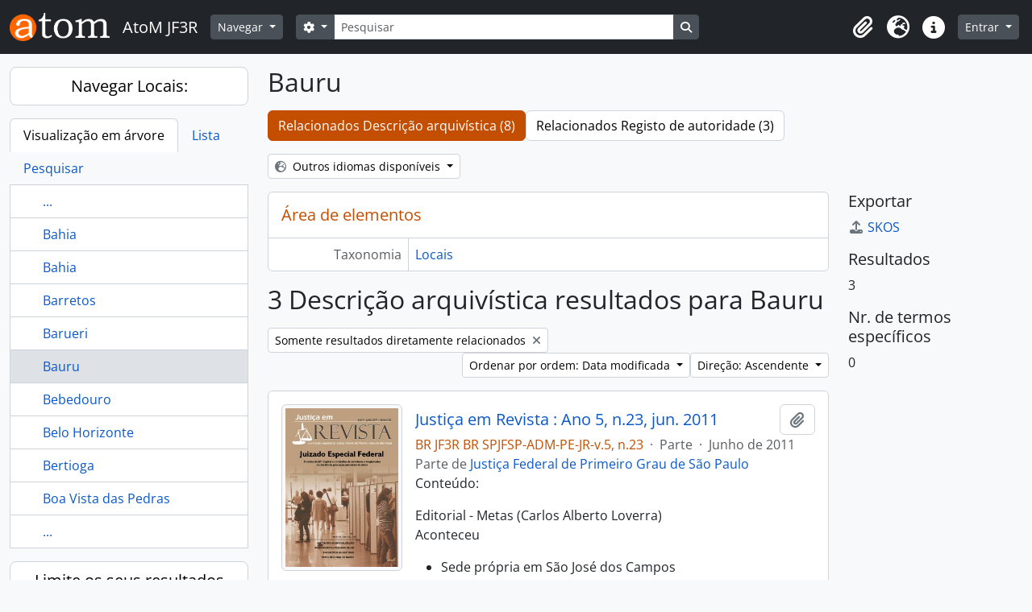

--- FILE ---
content_type: text/html; charset=utf-8
request_url: https://acervo.trf3.jus.br/index.php/bauru?sf_culture=pt&sort=lastUpdated&subjects=1320&sortDir=asc&listLimit=10&onlyDirect=1
body_size: 10762
content:
<!DOCTYPE html>
<html lang="pt" dir="ltr">
  <head>
        <meta charset="utf-8">
    <meta name="viewport" content="width=device-width, initial-scale=1">
    <title>Term browse - Bauru - AtoM JF3R</title>
        <link rel="shortcut icon" href="/favicon.ico">
    <script defer src="/dist/js/vendor.bundle.51cf3c3989802bda6211.js"></script><script defer src="/dist/js/arDominionB5Plugin.bundle.ee01f345bf45cf8bd842.js"></script><link href="/dist/css/arDominionB5Plugin.bundle.5e47f9f2330e33f54f04.css" rel="stylesheet">
      </head>
  <body class="d-flex flex-column min-vh-100 term index show-edit-tooltips">
        <div class="visually-hidden-focusable p-3 border-bottom">
  <a class="btn btn-sm btn-secondary" href="#main-column">
    Skip to main content  </a>
</div>
    



<header id="top-bar" class="navbar navbar-expand-lg navbar-dark bg-dark" role="navigation" aria-label="Main navigation">
  <div class="container-fluid">
          <a class="navbar-brand d-flex flex-wrap flex-lg-nowrap align-items-center py-0 me-0" href="/index.php/" title="Início" rel="home">
                  <img alt="AtoM logo" class="d-inline-block my-2 me-3" height="35" src="/plugins/arDominionB5Plugin/images/logo.png" />                          <span class="text-wrap my-1 me-3">AtoM JF3R</span>
              </a>
        <button class="navbar-toggler atom-btn-secondary my-2 me-1 px-1" type="button" data-bs-toggle="collapse" data-bs-target="#navbar-content" aria-controls="navbar-content" aria-expanded="false">
      <i 
        class="fas fa-2x fa-fw fa-bars" 
        data-bs-toggle="tooltip"
        data-bs-placement="bottom"
        title="Toggle navigation"
        aria-hidden="true">
      </i>
      <span class="visually-hidden">Toggle navigation</span>
    </button>
    <div class="collapse navbar-collapse flex-wrap justify-content-end me-1" id="navbar-content">
      <div class="d-flex flex-wrap flex-lg-nowrap flex-grow-1">
        <div class="dropdown my-2 me-3">
  <button class="btn btn-sm atom-btn-secondary dropdown-toggle" type="button" id="browse-menu" data-bs-toggle="dropdown" aria-expanded="false">
    Navegar  </button>
  <ul class="dropdown-menu mt-2" aria-labelledby="browse-menu">
    <li>
      <h6 class="dropdown-header">
        Navegar      </h6>
    </li>
                  <li id="node_browseInformationObjects">
          <a class="dropdown-item" href="/index.php/informationobject/browse" title="Descrições arquivísticas">Descrições arquivísticas</a>        </li>
                        <li id="node_browseActors">
          <a class="dropdown-item" href="/index.php/actor/browse" title="Registos de autoridade">Registos de autoridade</a>        </li>
                        <li id="node_Galeria dos Desembargadores/as Federais TRF3 - Pleno">
          <a class="dropdown-item" href="https://acervo.trf3.jus.br/index.php/actor/browse?sort=alphabetic&amp;sortDir=asc&amp;sq0=Desembargador%28a%29+em+atividade&amp;sf0=legalStatus&amp;repository=&amp;hasDigitalObject=&amp;entityType=114240&amp;emptyField=&amp;relatedType=" title="Galeria dos Desembargadores/as Federais TRF3 - Pleno">Galeria dos Desembargadores/as Federais TRF3 - Pleno</a>        </li>
                        <li id="node_Memorial dos Desembargadores Federais">
          <a class="dropdown-item" href="https://acervo.trf3.jus.br/index.php/actor/browse?sort=alphabetic&amp;sortDir=asc&amp;sq0=Desembargador+%28a%29+Federal+-+outros&amp;sf0=legalStatus&amp;repository=&amp;hasDigitalObject=&amp;entityType=114240&amp;emptyField=&amp;relatedType=" title="Memorial dos Desembargadores Federais">Memorial dos Desembargadores Federais</a>        </li>
                        <li id="node_browseRepositories">
          <a class="dropdown-item" href="/index.php/repository/browse" title="Instituição arquivística">Instituição arquivística</a>        </li>
                        <li id="node_browseFunctions">
          <a class="dropdown-item" href="/index.php/function/browse" title="Funções">Funções</a>        </li>
                        <li id="node_browseSubjects">
          <a class="dropdown-item" href="/index.php/taxonomy/index/id/35" title="Assuntos">Assuntos</a>        </li>
                        <li id="node_browsePlaces">
          <a class="dropdown-item" href="/index.php/taxonomy/index/id/42" title="Locais">Locais</a>        </li>
                        <li id="node_browseDigitalObjects">
          <a class="dropdown-item" href="/index.php/informationobject/browse?view=card&amp;onlyMedia=1&amp;topLod=0" title="Objeto digital">Objeto digital</a>        </li>
                        <li id="node_Centro de Memória Virtual JF3R">
          <a class="dropdown-item" href="https://www.trf3.jus.br/seju/memoria-do-tribunal-regional-federal-da-3a-regiao" title="Portal da Memória JF3R">Portal da Memória JF3R</a>        </li>
                        <li id="node_Regras de transcrição paleográfica">
          <a class="dropdown-item" href="https://acervo.trf3.jus.br/index.php/regras-transcri%C3%A7%C3%A3o" title="Regras de transcrição paleográfica">Regras de transcrição paleográfica</a>        </li>
            </ul>
</div>
        <form
  id="search-box"
  class="d-flex flex-grow-1 my-2"
  role="search"
  action="/index.php/informationobject/browse">
  <h2 class="visually-hidden">Pesquisar</h2>
  <input type="hidden" name="topLod" value="0">
  <input type="hidden" name="sort" value="relevance">
  <div class="input-group flex-nowrap">
    <button
      id="search-box-options"
      class="btn btn-sm atom-btn-secondary dropdown-toggle"
      type="button"
      data-bs-toggle="dropdown"
      data-bs-auto-close="outside"
      aria-expanded="false">
      <i class="fas fa-cog" aria-hidden="true"></i>
      <span class="visually-hidden">Opções de busca</span>
    </button>
    <div class="dropdown-menu mt-2" aria-labelledby="search-box-options">
              <div class="px-3 py-2">
          <div class="form-check">
            <input
              class="form-check-input"
              type="radio"
              name="repos"
              id="search-realm-global"
              checked
              value>
            <label class="form-check-label" for="search-realm-global">
              Pesquisa global            </label>
          </div>
                            </div>
        <div class="dropdown-divider"></div>
            <a class="dropdown-item" href="/index.php/informationobject/browse?showAdvanced=1&topLod=0">
        Pesquisa avançada      </a>
    </div>
    <input
      id="search-box-input"
      class="form-control form-control-sm dropdown-toggle"
      type="search"
      name="query"
      autocomplete="off"
      value=""
      placeholder="Pesquisar"
      data-url="/index.php/search/autocomplete"
      data-bs-toggle="dropdown"
      aria-label="Pesquisar"
      aria-expanded="false">
    <ul id="search-box-results" class="dropdown-menu mt-2" aria-labelledby="search-box-input"></ul>
    <button class="btn btn-sm atom-btn-secondary" type="submit">
      <i class="fas fa-search" aria-hidden="true"></i>
      <span class="visually-hidden">Busque na página de navegação</span>
    </button>
  </div>
</form>
      </div>
      <div class="d-flex flex-nowrap flex-column flex-lg-row align-items-strech align-items-lg-center">
        <ul class="navbar-nav mx-lg-2">
                    <li class="nav-item dropdown d-flex flex-column">
  <a
    class="nav-link dropdown-toggle d-flex align-items-center p-0"
    href="#"
    id="clipboard-menu"
    role="button"
    data-bs-toggle="dropdown"
    aria-expanded="false"
    data-total-count-label="registros adicionados"
    data-alert-close="Fechar"
    data-load-alert-message="Ocorreu um erro ao carregar o conteúdo da área de transferência."
    data-export-alert-message="A área de transferência está vazia para este tipo de entidade."
    data-export-check-url="/index.php/clipboard/exportCheck"
    data-delete-alert-message="Nota: Os itens da área de transferência não inseridos nesta página serão removidos da área de transferência quando a página for atualizada. Poderá re-selecioná-los agora, ou recarregar a página para removê-los completamente. Usando os botões de ordenação ou de pré-visualização de impressão também causará um recarregamento da página - assim, qualquer coisa atualmente desselecionada será perdida!">
    <i
      class="fas fa-2x fa-fw fa-paperclip px-0 px-lg-2 py-2"
      data-bs-toggle="tooltip"
      data-bs-placement="bottom"
      data-bs-custom-class="d-none d-lg-block"
      title="Área de transferência"
      aria-hidden="true">
    </i>
    <span class="d-lg-none mx-1" aria-hidden="true">
      Área de transferência    </span>
    <span class="visually-hidden">
      Área de transferência    </span>
  </a>
  <ul class="dropdown-menu dropdown-menu-end mb-2" aria-labelledby="clipboard-menu">
    <li>
      <h6 class="dropdown-header">
        Área de transferência      </h6>
    </li>
    <li class="text-muted text-nowrap px-3 pb-2">
      <span
        id="counts-block"
        data-information-object-label="Descrição arquivística"
        data-actor-object-label="Registo de autoridade"
        data-repository-object-label="Instituição de arquivo">
      </span>
    </li>
                  <li id="node_clearClipboard">
          <a class="dropdown-item" href="/index.php/" title="Limpar todas as selecções">Limpar todas as selecções</a>        </li>
                        <li id="node_goToClipboard">
          <a class="dropdown-item" href="/index.php/clipboard/view" title="Ir para a área de transferência">Ir para a área de transferência</a>        </li>
                        <li id="node_loadClipboard">
          <a class="dropdown-item" href="/index.php/clipboard/load" title="Load clipboard">Load clipboard</a>        </li>
                        <li id="node_saveClipboard">
          <a class="dropdown-item" href="/index.php/clipboard/save" title="Save clipboard">Save clipboard</a>        </li>
            </ul>
</li>
                      <li class="nav-item dropdown d-flex flex-column">
  <a
    class="nav-link dropdown-toggle d-flex align-items-center p-0"
    href="#"
    id="language-menu"
    role="button"
    data-bs-toggle="dropdown"
    aria-expanded="false">
    <i
      class="fas fa-2x fa-fw fa-globe-europe px-0 px-lg-2 py-2"
      data-bs-toggle="tooltip"
      data-bs-placement="bottom"
      data-bs-custom-class="d-none d-lg-block"
      title="Idioma"
      aria-hidden="true">
    </i>
    <span class="d-lg-none mx-1" aria-hidden="true">
      Idioma    </span>
    <span class="visually-hidden">
      Idioma    </span>  
  </a>
  <ul class="dropdown-menu dropdown-menu-end mb-2" aria-labelledby="language-menu">
    <li>
      <h6 class="dropdown-header">
        Idioma      </h6>
    </li>
          <li>
        <a class="dropdown-item" href="/index.php/bauru?sf_culture=en&amp;sort=lastUpdated&amp;subjects=1320&amp;sortDir=asc&amp;listLimit=10&amp;onlyDirect=1" title="English">English</a>      </li>
          <li>
        <a class="dropdown-item" href="/index.php/bauru?sf_culture=es&amp;sort=lastUpdated&amp;subjects=1320&amp;sortDir=asc&amp;listLimit=10&amp;onlyDirect=1" title="Español">Español</a>      </li>
          <li>
        <a class="dropdown-item" href="/index.php/bauru?sf_culture=pt&amp;sort=lastUpdated&amp;subjects=1320&amp;sortDir=asc&amp;listLimit=10&amp;onlyDirect=1" title="Português">Português</a>      </li>
          <li>
        <a class="dropdown-item" href="/index.php/bauru?sf_culture=pt_BR&amp;sort=lastUpdated&amp;subjects=1320&amp;sortDir=asc&amp;listLimit=10&amp;onlyDirect=1" title="Português do Brasil">Português do Brasil</a>      </li>
      </ul>
</li>
                    <li class="nav-item dropdown d-flex flex-column">
  <a
    class="nav-link dropdown-toggle d-flex align-items-center p-0"
    href="#"
    id="quick-links-menu"
    role="button"
    data-bs-toggle="dropdown"
    aria-expanded="false">
    <i
      class="fas fa-2x fa-fw fa-info-circle px-0 px-lg-2 py-2"
      data-bs-toggle="tooltip"
      data-bs-placement="bottom"
      data-bs-custom-class="d-none d-lg-block"
      title="Ligações rápidas"
      aria-hidden="true">
    </i>
    <span class="d-lg-none mx-1" aria-hidden="true">
      Ligações rápidas    </span> 
    <span class="visually-hidden">
      Ligações rápidas    </span>
  </a>
  <ul class="dropdown-menu dropdown-menu-end mb-2" aria-labelledby="quick-links-menu">
    <li>
      <h6 class="dropdown-header">
        Ligações rápidas      </h6>
    </li>
                  <li id="node_home">
          <a class="dropdown-item" href="/index.php/" title="Início">Início</a>        </li>
                        <li id="node_about">
          <a class="dropdown-item" href="/index.php/about" title="Sobre">Sobre</a>        </li>
                        <li id="node_privacy">
          <a class="dropdown-item" href="/index.php/privacy" title="Privacy Policy">Privacy Policy</a>        </li>
                        <li id="node_help">
          <a class="dropdown-item" href="http://docs.accesstomemory.org/" title="Ajuda">Ajuda</a>        </li>
                                                      <li id="node_Conheça o TRF3">
          <a class="dropdown-item" href="https://acervo.trf3.jus.br/index.php/tribunal-regional-federal-da-3-regiao-5" title="Conheça o TRF3">Conheça o TRF3</a>        </li>
            </ul>
</li>
        </ul>
              <div class="dropdown my-2">
    <button class="btn btn-sm atom-btn-secondary dropdown-toggle" type="button" id="user-menu" data-bs-toggle="dropdown" data-bs-auto-close="outside" aria-expanded="false">
      Entrar    </button>
    <div class="dropdown-menu dropdown-menu-lg-end mt-2" aria-labelledby="user-menu">
      <div>
        <h6 class="dropdown-header">
          Já possui uma conta?        </h6>
      </div>
      <form class="mx-3 my-2" action="/index.php/user/login" method="post">        <input type="hidden" name="_csrf_token" value="4f7c5155a25e973ce2976e93ee28fa83" id="csrf_token" /><input type="hidden" name="next" value="https://acervo.trf3.jus.br/index.php/bauru?sf_culture=pt&amp;sort=lastUpdated&amp;subjects=1320&amp;sortDir=asc&amp;listLimit=10&amp;onlyDirect=1" id="next" />        <div class="mb-3"><label class="form-label" for="email">Email<span aria-hidden="true" class="text-primary ms-1"><strong>*</strong></span><span class="visually-hidden">Este campo é obrigatório.</span></label><input type="text" name="email" class="form-control-sm form-control" id="email" /></div>        <div class="mb-3"><label class="form-label" for="password">Senha<span aria-hidden="true" class="text-primary ms-1"><strong>*</strong></span><span class="visually-hidden">Este campo é obrigatório.</span></label><input type="password" name="password" class="form-control-sm form-control" autocomplete="off" id="password" /></div>        <button class="btn btn-sm atom-btn-secondary" type="submit">
          Entrar        </button>
      </form>
    </div>
  </div>
      </div>
    </div>
  </div>
</header>

    
<div id="wrapper" class="container-xxl pt-3 flex-grow-1">
            <div class="row">
    <div id="sidebar" class="col-md-3">
      
  
  
<h2 class="d-grid">
  <button
    class="btn btn-lg atom-btn-white text-wrap"
    type="button"
    data-bs-toggle="collapse"
    data-bs-target="#collapse-treeview"
    aria-expanded="true"
    aria-controls="collapse-treeview">
    Navegar Locais:  </button>
</h2>

<div class="collapse show" id="collapse-treeview">

      <ul class="nav nav-tabs border-0" id="treeview-menu" role="tablist">

      <li class="nav-item" role="presentation">
        <button
          class="nav-link active"
          id="treeview-tab"
          data-bs-toggle="tab"
          data-bs-target="#treeview"
          type="button"
          role="tab"
          aria-controls="treeview"
          aria-selected="true">
          Visualização em árvore        </button>
      </li>

      <li class="nav-item" role="presentation">
        <button
          class="nav-link"
          id="treeview-list-tab"
          data-bs-toggle="tab"
          data-bs-target="#treeview-list"
          type="button"
          role="tab"
          aria-controls="treeview-list"
          aria-selected="true">
          Lista        </button>
      </li>

      <li class="nav-item" role="presentation">
        <button
          class="nav-link"
          id="treeview-search-tab"
          data-bs-toggle="tab"
          data-bs-target="#treeview-search"
          type="button"
          role="tab"
          aria-controls="treeview-search"
          aria-selected="true">
          Pesquisar        </button>
      </li>

    </ul>
  
  <div class="tab-content mb-3" id="treeview-content">

    <div class="tab-pane fade show active" id="treeview" role="tabpanel" aria-labelledby="treeview-tab" data-current-id="2489" data-browser="false">

      <ul class="list-group rounded-0">

                              
        
                      <li class="list-group-item more" data-xhr-location="/index.php/bahia/term/treeView" data-content=""><span class="text text-truncate"><a href="#">...</a></span></li>          
                                    <li class="list-group-item" data-xhr-location="/index.php/bahia/term/treeView" data-content="Bahia"><span class="text text-truncate"><a href="/index.php/bahia" title="Bahia">Bahia</a></span></li>                          <li class="list-group-item" data-xhr-location="/index.php/bahia-2/term/treeView" data-content="Bahia"><span class="text text-truncate"><a href="/index.php/bahia-2" title="Bahia">Bahia</a></span></li>                          <li class="list-group-item" data-xhr-location="/index.php/barretos/term/treeView" data-content="Barretos"><span class="text text-truncate"><a href="/index.php/barretos" title="Barretos">Barretos</a></span></li>                          <li class="list-group-item" data-xhr-location="/index.php/barueri/term/treeView" data-content="Barueri"><span class="text text-truncate"><a href="/index.php/barueri" title="Barueri">Barueri</a></span></li>                      
        
        <li class="list-group-item active" data-xhr-location="/index.php/bauru/term/treeView" data-content="Bauru"><span class="text text-truncate"><a href="/index.php/bauru" title="Bauru">Bauru</a></span></li>
        
                                    <li class="list-group-item" data-xhr-location="/index.php/bebedouro/term/treeView" data-content="Bebedouro"><span class="text text-truncate"><a href="/index.php/bebedouro" title="Bebedouro">Bebedouro</a></span></li>                          <li class="list-group-item" data-xhr-location="/index.php/belo-horizonte/term/treeView" data-content="Belo Horizonte"><span class="text text-truncate"><a href="/index.php/belo-horizonte" title="Belo Horizonte">Belo Horizonte</a></span></li>                          <li class="list-group-item" data-xhr-location="/index.php/bertioga/term/treeView" data-content="Bertioga"><span class="text text-truncate"><a href="/index.php/bertioga" title="Bertioga">Bertioga</a></span></li>                          <li class="list-group-item" data-xhr-location="/index.php/boa-vista-das-pedras/term/treeView" data-content="Boa Vista das Pedras"><span class="text text-truncate"><a href="/index.php/boa-vista-das-pedras" title="Boa Vista das Pedras">Boa Vista das Pedras</a></span></li>                      
                                <li class="list-group-item more" data-xhr-location="/index.php/boa-vista-das-pedras/term/treeView" data-content=""><span class="text text-truncate"><a href="#">...</a></span></li>          
        
      </ul>

    </div>

    
      <div class="tab-pane fade" id="treeview-list" role="tabpanel" aria-labelledby="treeview-list-tab" data-error="Erro na lista.">

                  <div class="list-group list-group-flush rounded-0 border">
                          
                            
              <a class="list-group-item list-group-item-action text-truncate" href="/index.php/capit-o-le-nidas-marques-pr" title="Capitão Leônidas Marques/PR">Capitão Leônidas Marques/PR</a>                          
                            
              <a class="list-group-item list-group-item-action text-truncate" href="/index.php/porto-alegre" title="Porto Alegre">Porto Alegre</a>                          
                            
              <a class="list-group-item list-group-item-action text-truncate" href="/index.php/mato-grosso-do-sul" title="Mato Grosso do Sul">Mato Grosso do Sul</a>                          
                            
              <a class="list-group-item list-group-item-action text-truncate" href="/index.php/campo-grande" title="Campo Grande">Campo Grande</a>                          
                            
              <a class="list-group-item list-group-item-action text-truncate" href="/index.php/assis" title="Assis">Assis</a>                          
                            
              <a class="list-group-item list-group-item-action text-truncate" href="/index.php/campinas" title="Campinas">Campinas</a>                          
                            
              <a class="list-group-item list-group-item-action text-truncate" href="/index.php/rio-de-janeiro" title="Rio de Janeiro">Rio de Janeiro</a>                          
                            
              <a class="list-group-item list-group-item-action text-truncate" href="/index.php/osasco" title="Osasco">Osasco</a>                          
                            
              <a class="list-group-item list-group-item-action text-truncate" href="/index.php/americana" title="Americana">Americana</a>                          
                            
              <a class="list-group-item list-group-item-action text-truncate" href="/index.php/presidente-prudente" title="Presidente Prudente">Presidente Prudente</a>                      </div>

                      <nav aria-label="Paginação" class="p-2 bg-white border border-top-0">

              <p class="text-center mb-1 small result-count">
                Resultados 1 a 10 de 100              </p>

              <ul class="pagination pagination-sm justify-content-center mb-2">
                <li class="page-item disabled previous">
                  <a class="page-link" href="#" tabindex="-1" aria-disabled="true">Anterior</a>
                </li>
                <li class="page-item next">
                  <a class="page-link" href="/index.php/bauru?listPage=2&amp;sf_culture=pt&amp;sort=lastUpdated&amp;subjects=1320&amp;sortDir=asc&amp;listLimit=10&amp;onlyDirect=1" title="Próximo">Próximo</a>                </li>
              </ul>

            </nav>
          
        
      </div>

      <div class="tab-pane fade" id="treeview-search" role="tabpanel" aria-labelledby="treeview-search-tab">

        <form method="get" role="search" class="p-2 bg-white border" action="/index.php/places" data-error="Erro na busca." data-not-found="Não foram encontrados quaisquer resultados." aria-label="Locais">
          <div class="input-group">
            <button class="btn atom-btn-white dropdown-toggle" type="button" id="treeview-search-settings" data-bs-toggle="dropdown" data-bs-auto-close="outside" aria-expanded="false">
              <i aria-hidden="true" class="fas fa-cog"></i>
              <span class="visually-hidden">Opções de busca</span>
            </button>
            <div class="dropdown-menu mt-2" aria-labelledby="treeview-search-settings">
              <div class="px-3 py-2">
                <div class="form-check">
                  <input class="form-check-input" type="radio" name="queryField" id="treeview-search-query-field-1" value="All labels" checked>
                  <label class="form-check-label" for="treeview-search-query-field-1">
                    Todas as etiquetas                  </label>
                </div>
                <div class="form-check">
                  <input class="form-check-input" type="radio" name="queryField" id="treeview-search-query-field-2" value="Preferred label">
                  <label class="form-check-label" for="treeview-search-query-field-2">
                    Etiqueta preferida                  </label>
                </div>
                <div class="form-check">
                  <input class="form-check-input" type="radio" name="queryField" id="treeview-search-query-field-3" value="\'Use for\' labels">
                  <label class="form-check-label" for="treeview-search-query-field-3">
                    Etiqueta "Usado por"                  </label>
                </div>
              </div>
            </div>
            <input type="text" name="query" class="form-control" aria-label="Pesquisar Locais" placeholder="Pesquisar locais" required>
            <button class="btn atom-btn-white" type="submit" id="treeview-search-submit-button" aria-label="Pesquisar">
              <i aria-hidden="true" class="fas fa-search"></i>
              <span class="visually-hidden">Pesquisar</span>
            </button>
          </div>
        </form>

      </div>

    
  </div>

</div>

  <h2 class="d-grid">
    <button
      class="btn btn-lg atom-btn-white collapsed text-wrap"
      type="button"
      data-bs-toggle="collapse"
      data-bs-target="#collapse-aggregations"
      aria-expanded="false"
      aria-controls="collapse-aggregations">
      Limite os seus resultados por:    </button>
  </h2>

  <div class="collapse" id="collapse-aggregations">

      
    
          

<div class="accordion mb-3">
  <div class="accordion-item aggregation">
    <h2 class="accordion-header" id="heading-subjects">
      <button
        class="accordion-button"
        type="button"
        data-bs-toggle="collapse"
        data-bs-target="#collapse-subjects"
        aria-expanded="true"
        aria-controls="collapse-subjects">
        Assunto      </button>
    </h2>
    <div
      id="collapse-subjects"
      class="accordion-collapse collapse show list-group list-group-flush"
      aria-labelledby="heading-subjects">
      
              <a class="list-group-item list-group-item-action d-flex justify-content-between align-items-center" href="/index.php/bauru?sf_culture=pt&amp;sort=lastUpdated&amp;sortDir=asc&amp;listLimit=10&amp;onlyDirect=1" title="Todos">Todos</a>          
              
        <a class="list-group-item list-group-item-action d-flex justify-content-between align-items-center text-break active text-decoration-underline" href="/index.php/bauru?subjects=1320&amp;sf_culture=pt&amp;sort=lastUpdated&amp;sortDir=asc&amp;listLimit=10&amp;onlyDirect=1" title="Evento, 3 resultados3">Evento<span class="visually-hidden">, 3 resultados</span><span aria-hidden="true" class="ms-3 text-nowrap">3</span></a>              
        <a class="list-group-item list-group-item-action d-flex justify-content-between align-items-center text-break" href="/index.php/bauru?subjects=3125&amp;sf_culture=pt&amp;sort=lastUpdated&amp;sortDir=asc&amp;listLimit=10&amp;onlyDirect=1" title="Curso, 3 resultados3">Curso<span class="visually-hidden">, 3 resultados</span><span aria-hidden="true" class="ms-3 text-nowrap">3</span></a>              
        <a class="list-group-item list-group-item-action d-flex justify-content-between align-items-center text-break" href="/index.php/bauru?subjects=1119&amp;sf_culture=pt&amp;sort=lastUpdated&amp;sortDir=asc&amp;listLimit=10&amp;onlyDirect=1" title="Inauguração, 2 resultados2">Inauguração<span class="visually-hidden">, 2 resultados</span><span aria-hidden="true" class="ms-3 text-nowrap">2</span></a>              
        <a class="list-group-item list-group-item-action d-flex justify-content-between align-items-center text-break" href="/index.php/bauru?subjects=2400&amp;sf_culture=pt&amp;sort=lastUpdated&amp;sortDir=asc&amp;listLimit=10&amp;onlyDirect=1" title="Aniversário, 2 resultados2">Aniversário<span class="visually-hidden">, 2 resultados</span><span aria-hidden="true" class="ms-3 text-nowrap">2</span></a>              
        <a class="list-group-item list-group-item-action d-flex justify-content-between align-items-center text-break" href="/index.php/bauru?subjects=5320&amp;sf_culture=pt&amp;sort=lastUpdated&amp;sortDir=asc&amp;listLimit=10&amp;onlyDirect=1" title="Requisições de Pequeno Valor (RPV), 2 resultados2">Requisições de Pequeno Valor (RPV)<span class="visually-hidden">, 2 resultados</span><span aria-hidden="true" class="ms-3 text-nowrap">2</span></a>              
        <a class="list-group-item list-group-item-action d-flex justify-content-between align-items-center text-break" href="/index.php/bauru?subjects=957&amp;sf_culture=pt&amp;sort=lastUpdated&amp;sortDir=asc&amp;listLimit=10&amp;onlyDirect=1" title="Posse, 1 resultados1">Posse<span class="visually-hidden">, 1 resultados</span><span aria-hidden="true" class="ms-3 text-nowrap">1</span></a>              
        <a class="list-group-item list-group-item-action d-flex justify-content-between align-items-center text-break" href="/index.php/bauru?subjects=1118&amp;sf_culture=pt&amp;sort=lastUpdated&amp;sortDir=asc&amp;listLimit=10&amp;onlyDirect=1" title="Fórum, 1 resultados1">Fórum<span class="visually-hidden">, 1 resultados</span><span aria-hidden="true" class="ms-3 text-nowrap">1</span></a>              
        <a class="list-group-item list-group-item-action d-flex justify-content-between align-items-center text-break" href="/index.php/bauru?subjects=1200&amp;sf_culture=pt&amp;sort=lastUpdated&amp;sortDir=asc&amp;listLimit=10&amp;onlyDirect=1" title="Juizado Especial Federal (JEF), 1 resultados1">Juizado Especial Federal (JEF)<span class="visually-hidden">, 1 resultados</span><span aria-hidden="true" class="ms-3 text-nowrap">1</span></a>              
        <a class="list-group-item list-group-item-action d-flex justify-content-between align-items-center text-break" href="/index.php/bauru?subjects=1229&amp;sf_culture=pt&amp;sort=lastUpdated&amp;sortDir=asc&amp;listLimit=10&amp;onlyDirect=1" title="Lançamento de livro, 1 resultados1">Lançamento de livro<span class="visually-hidden">, 1 resultados</span><span aria-hidden="true" class="ms-3 text-nowrap">1</span></a>              
        <a class="list-group-item list-group-item-action d-flex justify-content-between align-items-center text-break" href="/index.php/bauru?subjects=1352&amp;sf_culture=pt&amp;sort=lastUpdated&amp;sortDir=asc&amp;listLimit=10&amp;onlyDirect=1" title="Comemoração, 1 resultados1">Comemoração<span class="visually-hidden">, 1 resultados</span><span aria-hidden="true" class="ms-3 text-nowrap">1</span></a>          </div>
  </div>
</div>
    
          

<div class="accordion mb-3">
  <div class="accordion-item aggregation">
    <h2 class="accordion-header" id="heading-genres">
      <button
        class="accordion-button collapsed"
        type="button"
        data-bs-toggle="collapse"
        data-bs-target="#collapse-genres"
        aria-expanded="false"
        aria-controls="collapse-genres">
        Género      </button>
    </h2>
    <div
      id="collapse-genres"
      class="accordion-collapse collapse list-group list-group-flush"
      aria-labelledby="heading-genres">
      
              <a class="list-group-item list-group-item-action d-flex justify-content-between align-items-center active text-decoration-underline" href="/index.php/bauru?sf_culture=pt&amp;sort=lastUpdated&amp;subjects=1320&amp;sortDir=asc&amp;listLimit=10&amp;onlyDirect=1" title="Todos">Todos</a>          
              
        <a class="list-group-item list-group-item-action d-flex justify-content-between align-items-center text-break" href="/index.php/bauru?genres=653&amp;sf_culture=pt&amp;sort=lastUpdated&amp;subjects=1320&amp;sortDir=asc&amp;listLimit=10&amp;onlyDirect=1" title="Textual, 2 resultados2">Textual<span class="visually-hidden">, 2 resultados</span><span aria-hidden="true" class="ms-3 text-nowrap">2</span></a>              
        <a class="list-group-item list-group-item-action d-flex justify-content-between align-items-center text-break" href="/index.php/bauru?genres=785&amp;sf_culture=pt&amp;sort=lastUpdated&amp;subjects=1320&amp;sortDir=asc&amp;listLimit=10&amp;onlyDirect=1" title="Digital, 2 resultados2">Digital<span class="visually-hidden">, 2 resultados</span><span aria-hidden="true" class="ms-3 text-nowrap">2</span></a>          </div>
  </div>
</div>
    
                
  </div>


    </div>
    <div id="main-column" role="main" class="col-md-9">
      
  <h1>Bauru</h1>

  <nav>
  <ul class="nav nav-pills mb-3 d-flex gap-2">
                            <li class="nav-item">
              <a class="btn atom-btn-white active-primary text-wrap active" aria-current="page" href="/index.php/bauru" title="Relacionados Descrição arquivística (8)">Relacionados Descrição arquivística (8)</a>          </li>
            <li class="nav-item">
              <a class="btn atom-btn-white active-primary text-wrap" href="/index.php/bauru/term/relatedAuthorities" title="Relacionados Registo de autoridade (3)">Relacionados Registo de autoridade (3)</a>          </li>
  </ul>
</nav>

  
  
  <div class="dropdown d-inline-block mb-3 translation-links">
  <button class="btn btn-sm atom-btn-white dropdown-toggle" type="button" id="translation-links-button" data-bs-toggle="dropdown" aria-expanded="false">
    <i class="fas fa-globe-europe me-1" aria-hidden="true"></i>
    Outros idiomas disponíveis  </button>
  <ul class="dropdown-menu mt-2" aria-labelledby="translation-links-button">
          <li>
        <a class="dropdown-item" href="/index.php/bauru?sf_culture=pt_BR" title="Português do Brasil &raquo; Bauru">Português do Brasil &raquo; Bauru</a>      </li>
      </ul>
</div>

      <div class="row">
        <div class="col-md-9">
                    
  <div id="content">
    <h2 class="h5 mb-0 atom-section-header"><div class="d-flex p-3 border-bottom text-primary">Área de elementos</div></h2>
    <div class="field text-break row g-0"><h3 class="h6 lh-base m-0 text-muted col-3 border-end text-end p-2">Taxonomia</h3><div class="col-9 p-2"><a href="/index.php/places" title="Locais">Locais</a></div></div>
<div class="field row g-0">
  <h3 class="h6 lh-base m-0 text-muted col-3 border-end text-end p-2">Código</h3>  <div class="col-9 p-2">
          </div>
</div>

<div class="field text-break row g-0"><h3 class="h6 lh-base m-0 text-muted col-3 border-end text-end p-2">Nota(s) de âmbito</h3><div class="col-9 p-2"><ul class="m-0 ms-1 ps-3"></ul></div></div>
<div class="field text-break row g-0"><h3 class="h6 lh-base m-0 text-muted col-3 border-end text-end p-2">Nota(s) da fonte</h3><div class="col-9 p-2"><ul class="m-0 ms-1 ps-3"></ul></div></div>
<div class="field text-break row g-0"><h3 class="h6 lh-base m-0 text-muted col-3 border-end text-end p-2">Mostrar nota(s)</h3><div class="col-9 p-2"><ul class="m-0 ms-1 ps-3"></ul></div></div>
<div class="field row g-0">
  <h3 class="h6 lh-base m-0 text-muted col-3 border-end text-end p-2">Termos hierárquicos</h3>  <div class="col-9 p-2">
    
    <div class="field text-break d-flex flex-wrap"><h4 class="h6 lh-base m-0 text-muted me-2">Bauru</h4><div><ul class="m-0 ms-1 ps-3"></ul></div></div>  </div>
</div>

<div class="field row g-0">
  <h3 class="h6 lh-base m-0 text-muted col-3 border-end text-end p-2">Termos equivalentes</h3>  <div class="col-9 p-2">
    <div class="field text-break d-flex flex-wrap"><h4 class="h6 lh-base m-0 text-muted me-2">Bauru</h4><div><ul class="m-0 ms-1 ps-3"></ul></div></div>  </div>
</div>


<div class="field row g-0">
  <h3 class="h6 lh-base m-0 text-muted col-3 border-end text-end p-2">Termos associados</h3>  <div class="col-9 p-2">
    <div class="field text-break d-flex flex-wrap"><h4 class="h6 lh-base m-0 text-muted me-2">Bauru</h4><div><ul class="m-0 ms-1 ps-3"></ul></div></div>  </div>
</div>
  </div>

  
      <h1>
      3 Descrição arquivística resultados para Bauru    </h1>

    <div class="d-flex flex-wrap gap-2">
                                      <a
          href="/index.php/bauru?sf_culture=pt&sort=lastUpdated&subjects=1320&sortDir=asc&listLimit=10"
          class="btn btn-sm atom-btn-white align-self-start mw-100 filter-tag d-flex">
          <span class="visually-hidden">
            Remover filtro:          </span>
          <span class="text-truncate d-inline-block">
            Somente resultados diretamente relacionados          </span>
          <i aria-hidden="true" class="fas fa-times ms-2 align-self-center"></i>
        </a>
      

      <div class="d-flex flex-wrap gap-2 ms-auto mb-3">
        
<div class="dropdown d-inline-block">
  <button class="btn btn-sm atom-btn-white dropdown-toggle text-wrap" type="button" id="sort-button" data-bs-toggle="dropdown" aria-expanded="false">
    Ordenar por ordem: Data modificada  </button>
  <ul class="dropdown-menu dropdown-menu-end mt-2" aria-labelledby="sort-button">
          <li>
        <a
          href="/index.php/bauru?sort=lastUpdated&sf_culture=pt&subjects=1320&sortDir=asc&listLimit=10&onlyDirect=1"
          class="dropdown-item active">
          Data modificada        </a>
      </li>
          <li>
        <a
          href="/index.php/bauru?sort=alphabetic&sf_culture=pt&subjects=1320&sortDir=asc&listLimit=10&onlyDirect=1"
          class="dropdown-item">
          Título        </a>
      </li>
          <li>
        <a
          href="/index.php/bauru?sort=referenceCode&sf_culture=pt&subjects=1320&sortDir=asc&listLimit=10&onlyDirect=1"
          class="dropdown-item">
          Código de referência        </a>
      </li>
          <li>
        <a
          href="/index.php/bauru?sort=date&sf_culture=pt&subjects=1320&sortDir=asc&listLimit=10&onlyDirect=1"
          class="dropdown-item">
          Data de início        </a>
      </li>
      </ul>
</div>


<div class="dropdown d-inline-block">
  <button class="btn btn-sm atom-btn-white dropdown-toggle text-wrap" type="button" id="sortDir-button" data-bs-toggle="dropdown" aria-expanded="false">
    Direção: Ascendente  </button>
  <ul class="dropdown-menu dropdown-menu-end mt-2" aria-labelledby="sortDir-button">
          <li>
        <a
          href="/index.php/bauru?sortDir=asc&sf_culture=pt&sort=lastUpdated&subjects=1320&listLimit=10&onlyDirect=1"
          class="dropdown-item active">
          Ascendente        </a>
      </li>
          <li>
        <a
          href="/index.php/bauru?sortDir=desc&sf_culture=pt&sort=lastUpdated&subjects=1320&listLimit=10&onlyDirect=1"
          class="dropdown-item">
          Descendente        </a>
      </li>
      </ul>
</div>
      </div>
    </div>

    <div id="content">
      
      
      
<article class="search-result row g-0 p-3 border-bottom">
          <div class="col-12 col-lg-3 pb-2 pb-lg-0 pe-lg-3">
      <a href="/index.php/justi-a-em-revista-ano-5-n-23-jun-2011">
        <img alt="Justiça em Revista : Ano 5, n.23, jun. 2011" class="img-thumbnail" src="/uploads/r/tribunal-regional-federal-da-3-regiao-2/a/0/1/a01e817c746fd74c1712aac4b8730da7198310d64ff91ce60e56ce7efb58aa80/JR0023_142.jpg" />      </a>
    </div>
  
  <div class="col-12 col-lg-9 d-flex flex-column gap-1">
    <div class="d-flex align-items-center gap-2">
      <a class="h5 mb-0 text-truncate" href="/index.php/justi-a-em-revista-ano-5-n-23-jun-2011" title="Justiça em Revista : Ano 5, n.23, jun. 2011">Justiça em Revista : Ano 5, n.23, jun. 2011</a>
      <button
  class="btn atom-btn-white ms-auto active-primary clipboard"
  data-clipboard-slug="justi-a-em-revista-ano-5-n-23-jun-2011"
  data-clipboard-type="informationObject"
  data-tooltip="true"  data-title="Adicionar à área de transferência"
  data-alt-title="Eliminar da área de transferência">
  <i class="fas fa-lg fa-paperclip" aria-hidden="true"></i>
  <span class="visually-hidden">
    Adicionar à área de transferência  </span>
</button>
    </div>

    <div class="d-flex flex-column gap-2">
      <div class="d-flex flex-column">
        <div class="d-flex flex-wrap">
                                <span class="text-primary">BR JF3R BR SPJFSP-ADM-PE-JR-v.5, n.23</span>
                      
                                    <span class="text-muted mx-2"> · </span>
                        <span class="text-muted">
              Parte            </span>
                      
                                                                <span class="text-muted mx-2"> · </span>
                            <span class="text-muted">
                Junho de 2011              </span>
                                    
                  </div>

                  <span class="text-muted">
            Parte de             <a href="/index.php/fundo-jfsp" title="Justiça Federal de Primeiro Grau de São Paulo">Justiça Federal de Primeiro Grau de São Paulo</a>          </span> 
              </div>

              <span class="text-block d-none">
          <p>Conteúdo:</p>
<p>Editorial - Metas (Carlos Alberto Loverra)<br/>Aconteceu</p>
<ul>
<li>Sede própria em São José dos Campos</li>
<li>2º Vara do JEF em Americana</li>
<li>Inauguração do Fórum em Jaú</li>
<li>Semana da conciliação em Araraquara</li>
<li>Dia internacional da mulher</li>
<li>Curso para agentes de segurança</li>
<li>JF de Taubaté, Bragança Paulista e Ourinho comemoram 10 anos</li>
</ul>
<p>Incentivo à especialização - Programa da JF concede bolsas de estudo aos servidores (Cíntia Ranúsia Carvalho)<br/>Prestação jurisdicional - Expedição de Requisições de Pequeno Valor em lote (Ricardo Acedo Nabarro)<br/>Capa - Pequenas causas, grande trabalho (Vinicius Ribeiro)<br/>Treinamento - Encontros promovidos pelo RH (Jefferson Messias)<br/>Perfil Regional - Bauru (Vinícius Ribeiro)<br/>Cultura<br/>Cartas<br/>Passatempo<br/>Imagem da Vez<br/>Quando você coloca seu nome em algo vira compromisso : compromissos da Justiça com você em 2011</p>        </span>
      
              <span class="text-muted">
          Sem título        </span>
          </div>
  </div>
</article>
      
<article class="search-result row g-0 p-3 border-bottom">
          <div class="col-12 col-lg-3 pb-2 pb-lg-0 pe-lg-3">
      <a href="/index.php/justi-a-em-revista-ano-13-n-74-dez-2019">
        <img alt="Justiça em Revista : Ano 13, n.74, dez. 2019" class="img-thumbnail" src="/uploads/r/tribunal-regional-federal-da-3-regiao-2/1/d/2/1d266331080ffcde41ea039dc384226754ac91d7f614827263973712558bfb28/JR0074_142.jpg" />      </a>
    </div>
  
  <div class="col-12 col-lg-9 d-flex flex-column gap-1">
    <div class="d-flex align-items-center gap-2">
      <a class="h5 mb-0 text-truncate" href="/index.php/justi-a-em-revista-ano-13-n-74-dez-2019" title="Justiça em Revista : Ano 13, n.74, dez. 2019">Justiça em Revista : Ano 13, n.74, dez. 2019</a>
      <button
  class="btn atom-btn-white ms-auto active-primary clipboard"
  data-clipboard-slug="justi-a-em-revista-ano-13-n-74-dez-2019"
  data-clipboard-type="informationObject"
  data-tooltip="true"  data-title="Adicionar à área de transferência"
  data-alt-title="Eliminar da área de transferência">
  <i class="fas fa-lg fa-paperclip" aria-hidden="true"></i>
  <span class="visually-hidden">
    Adicionar à área de transferência  </span>
</button>
    </div>

    <div class="d-flex flex-column gap-2">
      <div class="d-flex flex-column">
        <div class="d-flex flex-wrap">
                                <span class="text-primary">BR JF3R BR SPJFSP-ADM-PE-JR-v.13, n.74</span>
                      
                                    <span class="text-muted mx-2"> · </span>
                        <span class="text-muted">
              Parte            </span>
                      
                                                                <span class="text-muted mx-2"> · </span>
                            <span class="text-muted">
                Dezembro de 2019              </span>
                                    
                  </div>

                  <span class="text-muted">
            Parte de             <a href="/index.php/fundo-jfsp" title="Justiça Federal de Primeiro Grau de São Paulo">Justiça Federal de Primeiro Grau de São Paulo</a>          </span> 
              </div>

              <span class="text-block d-none">
          <p>Conteúdo:</p>
<p>Editorial - 2019 : ano de ajustes e planejamento (Luciana Ortiz Tavares Costa Zanoni, Caio Moysés de Lima, Décio Gabriel Gimenez)<br/>Administrativo - Segurança institucional (Jefferson Messias)<br/>Aconteceu - Outubro/Novembro:</p>
<ul>
<li>Visita</li>
<li>Curso</li>
<li>Audiência</li>
<li>E-vara</li>
<li>LIODS<br/>-GovJam</li>
<li>Capacitação</li>
<li>Bauru</li>
<li>Novos servidores</li>
<li>Inovação</li>
<li>Orçamento</li>
<li>Dia do servidor</li>
<li>Workshop</li>
<li>Miniconf</li>
</ul>
<p>Aconteceu - Decisões judiciais<br/>Novo olhar - A inovação aberta na JFSP (Jefferson Messias)<br/>Capa - 3ª região dá início à implantação do &quot;programa E-vara&quot; (Ricardo Nabarro)<br/>Boas práticas - A inclusão da pessoa com deficiência (Sergio Quaranta)<br/>Interior - Polo de gestão IV (Ricardo Nabarro)<br/>Consumo - Os cuidados para as compras online (Sergio Quaranta)<br/>Lazer - Turismo rural (Lídia Esteves)<br/>Agenda - Eventos e cultura (Lídia Esteves)<br/>Variedades - Livros e filmes (Sergio Quaranta, Helio Martins Jr.)</p>        </span>
      
              <span class="text-muted">
          Sem título        </span>
          </div>
  </div>
</article>
      
<article class="search-result row g-0 p-3 border-bottom">
          <div class="col-12 col-lg-3 pb-2 pb-lg-0 pe-lg-3">
      <a href="/index.php/informativo-em-tempo-semana-de-21-03-2011-a-27-03-2011">
        <img alt="Informativo Em Tempo : semana de 21/03/2011 a 27/03/2011" class="img-thumbnail" src="/uploads/r/tribunal-regional-federal-da-3-regiao-2/f/a/b/fab4b34ab730b9b307c2cbdd3f04657d67ca55d19bd6b967fb759b77c4f042ec/2011-03-21-27_142.jpg" />      </a>
    </div>
  
  <div class="col-12 col-lg-9 d-flex flex-column gap-1">
    <div class="d-flex align-items-center gap-2">
      <a class="h5 mb-0 text-truncate" href="/index.php/informativo-em-tempo-semana-de-21-03-2011-a-27-03-2011" title="Informativo Em Tempo : semana de 21/03/2011 a 27/03/2011">Informativo Em Tempo : semana de 21/03/2011 a 27/03/2011</a>
      <button
  class="btn atom-btn-white ms-auto active-primary clipboard"
  data-clipboard-slug="informativo-em-tempo-semana-de-21-03-2011-a-27-03-2011"
  data-clipboard-type="informationObject"
  data-tooltip="true"  data-title="Adicionar à área de transferência"
  data-alt-title="Eliminar da área de transferência">
  <i class="fas fa-lg fa-paperclip" aria-hidden="true"></i>
  <span class="visually-hidden">
    Adicionar à área de transferência  </span>
</button>
    </div>

    <div class="d-flex flex-column gap-2">
      <div class="d-flex flex-column">
        <div class="d-flex flex-wrap">
                                <span class="text-primary">BR JF3R BR SPJFSP-ADM-PE-II-21/03/2011 a 27/03/2011</span>
                      
                                    <span class="text-muted mx-2"> · </span>
                        <span class="text-muted">
              Parte            </span>
                      
                                                                <span class="text-muted mx-2"> · </span>
                            <span class="text-muted">
                Março de 2011              </span>
                                    
                  </div>

                  <span class="text-muted">
            Parte de             <a href="/index.php/fundo-jfsp" title="Justiça Federal de Primeiro Grau de São Paulo">Justiça Federal de Primeiro Grau de São Paulo</a>          </span> 
              </div>

              <span class="text-block d-none">
          <p>Conteúdo:</p>
<p>Brigada de incêndio em Bauru<br/>Inaugurado Fórum em Jaú<br/>Expedição de RPV's é agilizada<br/>Semana da Mulher<br/>Acesse:</p>
<ul>
<li>Na Intranet</li>
</ul>
<p>Resgate IR/2010</p>
<ul>
<li>Na Internet</li>
</ul>
<p>Últimas notícias<br/>-Falta de certificado não justifica deportação de animais domésticos<br/>-Campanha firma compromisso da Justiça para 2011<br/>-Justiça Federal de Taubaté comemora 10 anos</p>        </span>
      
              <span class="text-muted">
          Sem título        </span>
          </div>
  </div>
</article>
  
    </div>
  
                        </div>
        <div id="context-menu" class="col-md-3">
          
  <nav>

    
  
  <h4 class="h5 mb-2">Exportar</h4>
  <ul class="list-unstyled">
    <li>
      <a class="atom-icon-link" href="/index.php/bauru;skos">
        <i class="fas fa-fw fa-upload me-1" aria-hidden="true">
        </i>SKOS      </a>
    </li>
  </ul>


          <h4 class="h5 mb-2">Resultados</h4>
<ul class="list-unstyled">
  <li>3</li>
</ul>


<h4 class="h5 mb-2">Nr. de termos específicos</h4>
<ul class="list-unstyled">
  <li>0</li>
</ul>

    
  </nav>

        </div>
      </div>
    </div>
  </div>
</div>

        <footer>

  
  
  <div id="print-date">
    Impressão: 2026-01-25  </div>

  <div id="js-i18n">
    <div id="read-more-less-links"
      data-read-more-text="Read more" 
      data-read-less-text="Read less">
    </div>
  </div>

</footer>
  </body>
</html>
